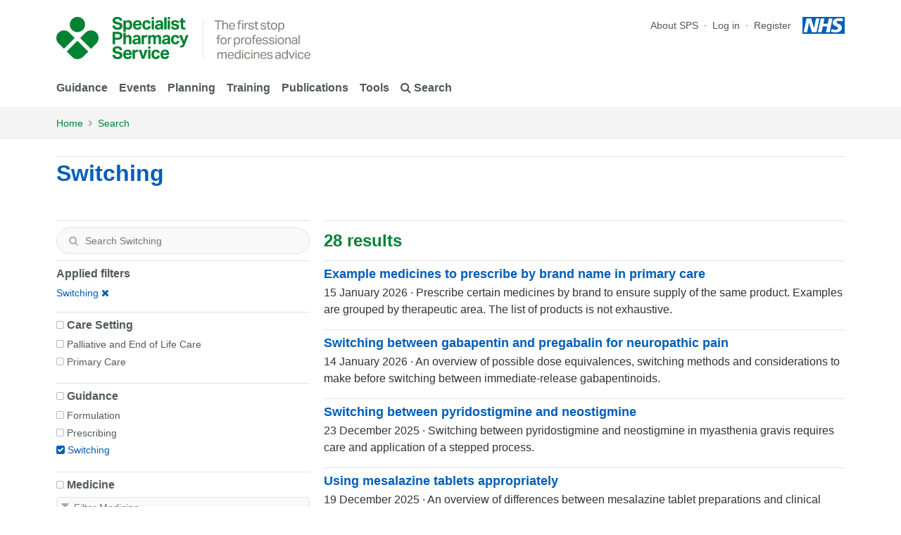

--- FILE ---
content_type: text/html; charset=UTF-8
request_url: https://www.sps.nhs.uk/?cat%5B0%5D=3604&s=&order=DESC
body_size: 14700
content:
<!DOCTYPE html>
<!--[if lt IE 7]><html class="no-js lt-ie10 lt-ie9 lt-ie8 lt-ie7" lang="en-GB"><![endif]-->
<!--[if IE 7]><html class="no-js lt-ie10 lt-ie9 lt-ie8" lang="en-GB"><![endif]-->
<!--[if IE 8]><html class="no-js lt-ie10 lt-ie9 gt-ie7" lang="en-GB"><![endif]-->
<!--[if IE 9]><html class="no-js lt-ie10 gt-ie7 gt-ie8" lang="en-GB"><![endif]-->
<!--[if gt IE 9]><!-->
<html class="no-js gt-ie7 gt-ie8 gt-ie9" lang="en-GB">
<!--<![endif]-->

<head>
	<meta charset="UTF-8" />
        <meta http-equiv="X-UA-Compatible" content="IE=edge">
            <!-- Google Tag Manager -->
            <script>(function(w,d,s,l,i){w[l]=w[l]||[];w[l].push({'gtm.start':
            new Date().getTime(),event:'gtm.js'});var f=d.getElementsByTagName(s)[0],
            j=d.createElement(s),dl=l!='dataLayer'?'&l='+l:'';j.async=true;j.src=
            'https://www.googletagmanager.com/gtm.js?id='+i+dl;f.parentNode.insertBefore(j,f);
            })(window,document,'script','dataLayer','GTM-53RP7DJ');</script>
            <!-- End Google Tag Manager -->
            <link rel="preload" href="https://www.sps.nhs.uk/wp-content/themes/sps/dist/media/fontawesome-webfont.woff2" as="font" type="font/woff2" crossorigin>
		<meta name="viewport" content="width=device-width" />
        <title>Switching &#8211; NHS SPS - Specialist Pharmacy Service &#8211; The first stop for professional medicines advice</title>
        <script type="application/ld+json">
        {
            "@context": "https://schema.org",
            "@type": "WebSite",
            "url": "https://www.sps.nhs.uk",
            "potentialAction": {
                "@type": "SearchAction",
                "target": "https://www.sps.nhs.uk?s={search_term_string}",
                "query-input": "required name=search_term_string"
            }
        }
        </script>
        <meta name="description" content="The first stop for professional medicines advice" />
        <meta name="twitter:card" content="summary" />
        <meta name="twitter:site" content="@nhs_sps" />
        <meta name="twitter:creator" content="@nhs_sps" />
        <meta property="og:site_name" content="SPS - Specialist Pharmacy Service"/>
        <meta property="og:type" content="article"/>
        <meta property="og:url" content=""/>
        <meta property="og:title" content="Search Results" />
        <meta property="og:description" content="The first stop for professional medicines advice" />
        <meta property="og:updated_time" content="" />
        <meta property="og:article:published_time" content="" />
        <meta property="og:article:modified_time" content="" />
        <link rel="apple-touch-icon" sizes="57x57" href="/wp-content/themes/sps/dist/media/favicon/apple-touch-icon-57x57.png">
<link rel="apple-touch-icon" sizes="60x60" href="/wp-content/themes/sps/dist/media/favicon/apple-touch-icon-60x60.png">
<link rel="apple-touch-icon" sizes="72x72" href="/wp-content/themes/sps/dist/media/favicon/apple-touch-icon-72x72.png">
<link rel="apple-touch-icon" sizes="76x76" href="/wp-content/themes/sps/dist/media/favicon/apple-touch-icon-76x76.png">
<link rel="apple-touch-icon" sizes="114x114" href="/wp-content/themes/sps/dist/media/favicon/apple-touch-icon-114x114.png">
<link rel="apple-touch-icon" sizes="120x120" href="/wp-content/themes/sps/dist/media/favicon/apple-touch-icon-120x120.png">
<link rel="apple-touch-icon" sizes="144x144" href="/wp-content/themes/sps/dist/media/favicon/apple-touch-icon-144x144.png">
<link rel="apple-touch-icon" sizes="152x152" href="/wp-content/themes/sps/dist/media/favicon/apple-touch-icon-152x152.png">
<link rel="apple-touch-icon" sizes="180x180" href="/wp-content/themes/sps/dist/media/favicon/apple-touch-icon-180x180.png">
<meta name="apple-mobile-web-app-capable" content="yes">
<meta name="apple-mobile-web-app-status-bar-style" content="black-translucent">
<meta name="apple-mobile-web-app-title" content="SPS">
<link rel="icon" type="image/png" sizes="32x32" href="/wp-content/themes/sps/dist/media/favicon/favicon-32x32.png">
<link rel="icon" type="image/png" sizes="16x16" href="/wp-content/themes/sps/dist/media/favicon/favicon-16x16.png">
<link rel="shortcut icon" href="/wp-content/themes/sps/dist/media/favicon/favicon.ico">
<meta name="mobile-web-app-capable" content="yes">
<meta name="theme-color" content="#008232">
<meta name="application-name" content="SPS">
        <!--[if lt IE 9]>
            <script src="https://www.sps.nhs.uk/wp-content/themes/sps/js/vendor/html5shiv.js"></script>
            <script src="https://www.sps.nhs.uk/wp-content/themes/sps/js/vendor/respond.min.js"></script>
        <![endif]-->
        <script src="https://www.sps.nhs.uk/wp-content/themes/sps/js/vendor/modernizr.custom.89078.js"></script>
        <meta name='robots' content='noindex, follow, max-image-preview:large' />
	<style>img:is([sizes="auto" i], [sizes^="auto," i]) { contain-intrinsic-size: 3000px 1500px }</style>
	<link rel="alternate" type="application/rss+xml" title="SPS - Specialist Pharmacy Service &raquo; Switching Category Feed" href="https://www.sps.nhs.uk/?cat%5B0%5D=3604&#038;s=&#038;order=DESC&#038;feed=rss2" />
<style id='qsm-quiz-style-inline-css' type='text/css'>


</style>
<style id='classic-theme-styles-inline-css' type='text/css'>
/*! This file is auto-generated */
.wp-block-button__link{color:#fff;background-color:#32373c;border-radius:9999px;box-shadow:none;text-decoration:none;padding:calc(.667em + 2px) calc(1.333em + 2px);font-size:1.125em}.wp-block-file__button{background:#32373c;color:#fff;text-decoration:none}
</style>
<style id='global-styles-inline-css' type='text/css'>
:root{--wp--preset--aspect-ratio--square: 1;--wp--preset--aspect-ratio--4-3: 4/3;--wp--preset--aspect-ratio--3-4: 3/4;--wp--preset--aspect-ratio--3-2: 3/2;--wp--preset--aspect-ratio--2-3: 2/3;--wp--preset--aspect-ratio--16-9: 16/9;--wp--preset--aspect-ratio--9-16: 9/16;--wp--preset--color--black: #000000;--wp--preset--color--cyan-bluish-gray: #abb8c3;--wp--preset--color--white: #ffffff;--wp--preset--color--pale-pink: #f78da7;--wp--preset--color--vivid-red: #cf2e2e;--wp--preset--color--luminous-vivid-orange: #ff6900;--wp--preset--color--luminous-vivid-amber: #fcb900;--wp--preset--color--light-green-cyan: #7bdcb5;--wp--preset--color--vivid-green-cyan: #00d084;--wp--preset--color--pale-cyan-blue: #8ed1fc;--wp--preset--color--vivid-cyan-blue: #0693e3;--wp--preset--color--vivid-purple: #9b51e0;--wp--preset--gradient--vivid-cyan-blue-to-vivid-purple: linear-gradient(135deg,rgba(6,147,227,1) 0%,rgb(155,81,224) 100%);--wp--preset--gradient--light-green-cyan-to-vivid-green-cyan: linear-gradient(135deg,rgb(122,220,180) 0%,rgb(0,208,130) 100%);--wp--preset--gradient--luminous-vivid-amber-to-luminous-vivid-orange: linear-gradient(135deg,rgba(252,185,0,1) 0%,rgba(255,105,0,1) 100%);--wp--preset--gradient--luminous-vivid-orange-to-vivid-red: linear-gradient(135deg,rgba(255,105,0,1) 0%,rgb(207,46,46) 100%);--wp--preset--gradient--very-light-gray-to-cyan-bluish-gray: linear-gradient(135deg,rgb(238,238,238) 0%,rgb(169,184,195) 100%);--wp--preset--gradient--cool-to-warm-spectrum: linear-gradient(135deg,rgb(74,234,220) 0%,rgb(151,120,209) 20%,rgb(207,42,186) 40%,rgb(238,44,130) 60%,rgb(251,105,98) 80%,rgb(254,248,76) 100%);--wp--preset--gradient--blush-light-purple: linear-gradient(135deg,rgb(255,206,236) 0%,rgb(152,150,240) 100%);--wp--preset--gradient--blush-bordeaux: linear-gradient(135deg,rgb(254,205,165) 0%,rgb(254,45,45) 50%,rgb(107,0,62) 100%);--wp--preset--gradient--luminous-dusk: linear-gradient(135deg,rgb(255,203,112) 0%,rgb(199,81,192) 50%,rgb(65,88,208) 100%);--wp--preset--gradient--pale-ocean: linear-gradient(135deg,rgb(255,245,203) 0%,rgb(182,227,212) 50%,rgb(51,167,181) 100%);--wp--preset--gradient--electric-grass: linear-gradient(135deg,rgb(202,248,128) 0%,rgb(113,206,126) 100%);--wp--preset--gradient--midnight: linear-gradient(135deg,rgb(2,3,129) 0%,rgb(40,116,252) 100%);--wp--preset--font-size--small: 13px;--wp--preset--font-size--medium: 20px;--wp--preset--font-size--large: 36px;--wp--preset--font-size--x-large: 42px;--wp--preset--spacing--20: 0.44rem;--wp--preset--spacing--30: 0.67rem;--wp--preset--spacing--40: 1rem;--wp--preset--spacing--50: 1.5rem;--wp--preset--spacing--60: 2.25rem;--wp--preset--spacing--70: 3.38rem;--wp--preset--spacing--80: 5.06rem;--wp--preset--shadow--natural: 6px 6px 9px rgba(0, 0, 0, 0.2);--wp--preset--shadow--deep: 12px 12px 50px rgba(0, 0, 0, 0.4);--wp--preset--shadow--sharp: 6px 6px 0px rgba(0, 0, 0, 0.2);--wp--preset--shadow--outlined: 6px 6px 0px -3px rgba(255, 255, 255, 1), 6px 6px rgba(0, 0, 0, 1);--wp--preset--shadow--crisp: 6px 6px 0px rgba(0, 0, 0, 1);}:where(.is-layout-flex){gap: 0.5em;}:where(.is-layout-grid){gap: 0.5em;}body .is-layout-flex{display: flex;}.is-layout-flex{flex-wrap: wrap;align-items: center;}.is-layout-flex > :is(*, div){margin: 0;}body .is-layout-grid{display: grid;}.is-layout-grid > :is(*, div){margin: 0;}:where(.wp-block-columns.is-layout-flex){gap: 2em;}:where(.wp-block-columns.is-layout-grid){gap: 2em;}:where(.wp-block-post-template.is-layout-flex){gap: 1.25em;}:where(.wp-block-post-template.is-layout-grid){gap: 1.25em;}.has-black-color{color: var(--wp--preset--color--black) !important;}.has-cyan-bluish-gray-color{color: var(--wp--preset--color--cyan-bluish-gray) !important;}.has-white-color{color: var(--wp--preset--color--white) !important;}.has-pale-pink-color{color: var(--wp--preset--color--pale-pink) !important;}.has-vivid-red-color{color: var(--wp--preset--color--vivid-red) !important;}.has-luminous-vivid-orange-color{color: var(--wp--preset--color--luminous-vivid-orange) !important;}.has-luminous-vivid-amber-color{color: var(--wp--preset--color--luminous-vivid-amber) !important;}.has-light-green-cyan-color{color: var(--wp--preset--color--light-green-cyan) !important;}.has-vivid-green-cyan-color{color: var(--wp--preset--color--vivid-green-cyan) !important;}.has-pale-cyan-blue-color{color: var(--wp--preset--color--pale-cyan-blue) !important;}.has-vivid-cyan-blue-color{color: var(--wp--preset--color--vivid-cyan-blue) !important;}.has-vivid-purple-color{color: var(--wp--preset--color--vivid-purple) !important;}.has-black-background-color{background-color: var(--wp--preset--color--black) !important;}.has-cyan-bluish-gray-background-color{background-color: var(--wp--preset--color--cyan-bluish-gray) !important;}.has-white-background-color{background-color: var(--wp--preset--color--white) !important;}.has-pale-pink-background-color{background-color: var(--wp--preset--color--pale-pink) !important;}.has-vivid-red-background-color{background-color: var(--wp--preset--color--vivid-red) !important;}.has-luminous-vivid-orange-background-color{background-color: var(--wp--preset--color--luminous-vivid-orange) !important;}.has-luminous-vivid-amber-background-color{background-color: var(--wp--preset--color--luminous-vivid-amber) !important;}.has-light-green-cyan-background-color{background-color: var(--wp--preset--color--light-green-cyan) !important;}.has-vivid-green-cyan-background-color{background-color: var(--wp--preset--color--vivid-green-cyan) !important;}.has-pale-cyan-blue-background-color{background-color: var(--wp--preset--color--pale-cyan-blue) !important;}.has-vivid-cyan-blue-background-color{background-color: var(--wp--preset--color--vivid-cyan-blue) !important;}.has-vivid-purple-background-color{background-color: var(--wp--preset--color--vivid-purple) !important;}.has-black-border-color{border-color: var(--wp--preset--color--black) !important;}.has-cyan-bluish-gray-border-color{border-color: var(--wp--preset--color--cyan-bluish-gray) !important;}.has-white-border-color{border-color: var(--wp--preset--color--white) !important;}.has-pale-pink-border-color{border-color: var(--wp--preset--color--pale-pink) !important;}.has-vivid-red-border-color{border-color: var(--wp--preset--color--vivid-red) !important;}.has-luminous-vivid-orange-border-color{border-color: var(--wp--preset--color--luminous-vivid-orange) !important;}.has-luminous-vivid-amber-border-color{border-color: var(--wp--preset--color--luminous-vivid-amber) !important;}.has-light-green-cyan-border-color{border-color: var(--wp--preset--color--light-green-cyan) !important;}.has-vivid-green-cyan-border-color{border-color: var(--wp--preset--color--vivid-green-cyan) !important;}.has-pale-cyan-blue-border-color{border-color: var(--wp--preset--color--pale-cyan-blue) !important;}.has-vivid-cyan-blue-border-color{border-color: var(--wp--preset--color--vivid-cyan-blue) !important;}.has-vivid-purple-border-color{border-color: var(--wp--preset--color--vivid-purple) !important;}.has-vivid-cyan-blue-to-vivid-purple-gradient-background{background: var(--wp--preset--gradient--vivid-cyan-blue-to-vivid-purple) !important;}.has-light-green-cyan-to-vivid-green-cyan-gradient-background{background: var(--wp--preset--gradient--light-green-cyan-to-vivid-green-cyan) !important;}.has-luminous-vivid-amber-to-luminous-vivid-orange-gradient-background{background: var(--wp--preset--gradient--luminous-vivid-amber-to-luminous-vivid-orange) !important;}.has-luminous-vivid-orange-to-vivid-red-gradient-background{background: var(--wp--preset--gradient--luminous-vivid-orange-to-vivid-red) !important;}.has-very-light-gray-to-cyan-bluish-gray-gradient-background{background: var(--wp--preset--gradient--very-light-gray-to-cyan-bluish-gray) !important;}.has-cool-to-warm-spectrum-gradient-background{background: var(--wp--preset--gradient--cool-to-warm-spectrum) !important;}.has-blush-light-purple-gradient-background{background: var(--wp--preset--gradient--blush-light-purple) !important;}.has-blush-bordeaux-gradient-background{background: var(--wp--preset--gradient--blush-bordeaux) !important;}.has-luminous-dusk-gradient-background{background: var(--wp--preset--gradient--luminous-dusk) !important;}.has-pale-ocean-gradient-background{background: var(--wp--preset--gradient--pale-ocean) !important;}.has-electric-grass-gradient-background{background: var(--wp--preset--gradient--electric-grass) !important;}.has-midnight-gradient-background{background: var(--wp--preset--gradient--midnight) !important;}.has-small-font-size{font-size: var(--wp--preset--font-size--small) !important;}.has-medium-font-size{font-size: var(--wp--preset--font-size--medium) !important;}.has-large-font-size{font-size: var(--wp--preset--font-size--large) !important;}.has-x-large-font-size{font-size: var(--wp--preset--font-size--x-large) !important;}
:where(.wp-block-post-template.is-layout-flex){gap: 1.25em;}:where(.wp-block-post-template.is-layout-grid){gap: 1.25em;}
:where(.wp-block-columns.is-layout-flex){gap: 2em;}:where(.wp-block-columns.is-layout-grid){gap: 2em;}
:root :where(.wp-block-pullquote){font-size: 1.5em;line-height: 1.6;}
</style>
<link rel='stylesheet' id='sps-styles-css' href='https://www.sps.nhs.uk/wp-content/themes/sps/dist/css/styles.css?ver=2.5.20' type='text/css' media='all' />
<script type="text/javascript" src="https://www.sps.nhs.uk/wp-includes/js/jquery/jquery.min.js?ver=3.7.1" id="jquery-core-js"></script>
<script type="text/javascript" src="https://www.sps.nhs.uk/wp-includes/js/jquery/jquery-migrate.min.js?ver=3.4.1" id="jquery-migrate-js"></script>
<link rel="https://api.w.org/" href="https://www.sps.nhs.uk/wp-json/" /><link rel="alternate" title="JSON" type="application/json" href="https://www.sps.nhs.uk/wp-json/wp/v2/categories/3604" />
</head>

<body class="archive search search-no-results category category-switching category-3604" data-spy="scroll" data-target="#nav-page-contents" data-offset="34">
	
	        <a class="sps-skip-main-content" href="#main-content">Skip to Main Content</a>
            <div class="navigation-block">
        
                <div class="navigation-block__search--wrap">
                    <div class="navigation-block__cover"></div>
                    <div class="container">
                        <div class="row justify-content-md-center">
                            <div class="col-md-6 navigation-block__input--wrap">
                                <div class="navigation-block__input">
        
            <form method="get" class="search-input-ui" action="https://www.sps.nhs.uk/">
                <input
                    class="search-input-ui__input"
                    type="text"
                    tabindex="0"
                    autocomplete="off"
                    autocorrect="off"
                    autocapitalize="off"
                    spellcheck="false"
                    role="textbox"
                    data-api-endpoint="https://www.sps.nhs.uk/slim-api/suggest/index.php"
                    aria-label="Search articles, topics, medicines…"
                    placeholder="Search articles, topics, medicines…"
                    value=""
                    name="s"
                />
                <button
                    class="search-input-ui__submit"
                    value="Search"
                    aria-label="Search"
                    type="submit"
                >
                    <i role="img" aria-label="Search" class="fa fa-search"></i>
                </button>
                <button
                    class="search-input-ui__clear"
                    value="Clear"
                    aria-label="Clear"
                >
                    <i role="img" aria-label="Times" class="fa fa-times"></i>
                </button>
            
            </form>
        
                                </div>
                            </div>
                        </div>
                    </div>
                </div>
        
<div class="container">
                <div class="navigation-block__upper row no-gutters">
                    <div class="navigation-block__logo--strapline">
                        <div class="navigation-block__logo">
                            <a href="https://www.sps.nhs.uk" title="SPS - Specialist Pharmacy Service - The first stop for professional medicines advice"><span class="nhsuk-visually-hidden">SPS - Specialist Pharmacy Service</span>        </a>
                        </div>
                        <div class="navigation-block__strapline">
                            <span>The first stop for professional medicines advice</span>
                        </div>
                        </div>
                    <div class="navigation-block__nav--secondary">
        
            <ul class="navigation-block__nav--secondary__list">
        
                    <li class="navigation-block__nav--secondary__list-item navigation-block__nav--secondary__list-item--page">
                        <a class="nav-item" aria-label="About SPS" href="https://www.sps.nhs.uk/home/about-sps/">About SPS</a>
                    </li>
                
                <li class="navigation-block__nav--secondary__list-item">
                    
                <a class="nav-item" href="https://www.sps.nhs.uk/wp-login.php">
                    Log in
                </a>
            
                </li>
            
                <li class="navigation-block__nav--secondary__list-item">
                    
                <a class="nav-item" href="https://www.sps.nhs.uk/register/">
                    Register
                </a>
            
                </li>
            
            </ul>
        
                            <div class="navigation-block__nhs-logo">
                                <a href="https://www.nhs.uk/" target="_blank" rel="noopener noreferrer">
                                    <span>NHS</span>
                                    <span class="nhsuk-visually-hidden">Opens in a new window</span>
                                </a>
                            </div>
                            <button id="navigation-menu-primary__toggle" type="button" aria-controls="navigation-menu-primary" aria-expanded="false" aria-label="Toggle navigation">
                                <i role="img" aria-label="Bars" class="fa fa-bars"></i>
                            </button>
                        </div>
                    </div>
                    <div class="navigation-block__lower row no-gutters">
                        <div class="navigation-block__nav--primary" id="navigation-menu-primary">
                            <ul class="navigation-block__menu">
        
            <li class="menu-item">
                <a href="https://www.sps.nhs.uk/home/guidance/" class="menu-item__link">
                    Guidance
                </a>
        
            <div class="menu-item__list-wrapper">
                <div class="menu-item__list-container container">
                    <div class="menu-item__list-row row">
            
                    <div class="col-md menu-item__list__section menu-item__list__section-type--child_of_page" style="flex-basis: 25%">
                        <div class="menu-item__list__title">
                            Guidance
                        </div>
                        <div class="row">
            
                            <div class="col">
                                <ul class="menu-item__list__links">
                
                                <li>
                                    <a href="https://www.sps.nhs.uk/home/guidance/">Guidance index</a>
                                </li>
                        
                                <li>
                                    
                        <a href="https://www.sps.nhs.uk/?cat%5B0%5D=3601&s=">
                            <i role="img" aria-label="Search" class="fa fa-search"></i> Search  Guidance
                        </a>
                    
                                </li>
                        
                                </ul>
                            </div>
                
                        </div>
                    </div>
            
                    <div class="col-md menu-item__list__section menu-item__list__section-type--child_of_category" style="flex-basis: 25%">
                        <div class="menu-item__list__title">
                            Guidance by Care Setting
                        </div>
                        <div class="row">
            
                            <div class="col">
                                <ul class="menu-item__list__links">
                
                                <li>
                                    <a href="https://www.sps.nhs.uk/?cat%5B0%5D=3825&cat%5B1%5D=3601&s=">Adults</a>
                                </li>
                        
                                <li>
                                    <a href="https://www.sps.nhs.uk/?cat%5B0%5D=3335&cat%5B1%5D=3601&s=">Care homes</a>
                                </li>
                        
                                <li>
                                    <a href="https://www.sps.nhs.uk/?cat%5B0%5D=2981&cat%5B1%5D=3601&s=">Care of the elderly</a>
                                </li>
                        
                                <li>
                                    <a href="https://www.sps.nhs.uk/?cat%5B0%5D=3233&cat%5B1%5D=3601&s=">Community Health Services</a>
                                </li>
                        
                                <li>
                                    <a href="https://www.sps.nhs.uk/?cat%5B0%5D=2989&cat%5B1%5D=3601&s=">Dentistry</a>
                                </li>
                        
                                <li>
                                    <a href="https://www.sps.nhs.uk/?cat%5B0%5D=2973&cat%5B1%5D=3601&s=">Emergency medicine and urgent care</a>
                                </li>
                        
                                <li>
                                    <a href="https://www.sps.nhs.uk/?cat%5B0%5D=3234&cat%5B1%5D=3601&s=">Health and Justice</a>
                                </li>
                        
                                <li>
                                    <a href="https://www.sps.nhs.uk/?cat%5B0%5D=3822&cat%5B1%5D=3601&s=">Neonates</a>
                                </li>
                        
                                <li>
                                    <a href="https://www.sps.nhs.uk/?cat%5B0%5D=3721&cat%5B1%5D=3601&s=">Occupational Health</a>
                                </li>
                        
                                <li>
                                    <a href="https://www.sps.nhs.uk/?cat%5B0%5D=3821&cat%5B1%5D=3601&s=">Paediatrics</a>
                                </li>
                        
                                <li>
                                    <a href="https://www.sps.nhs.uk/?cat%5B0%5D=2991&cat%5B1%5D=3601&s=">Palliative and End of Life Care</a>
                                </li>
                        
                                <li>
                                    <a href="https://www.sps.nhs.uk/?cat%5B0%5D=3236&cat%5B1%5D=3601&s=">Primary Care</a>
                                </li>
                        
                                <li>
                                    <a href="https://www.sps.nhs.uk/?cat%5B0%5D=3243&cat%5B1%5D=3601&s=">Transfer of care</a>
                                </li>
                        
                                <li>
                                    <a href="https://www.sps.nhs.uk/?cat%5B0%5D=3232&cat%5B1%5D=3601&s=">Trusts</a>
                                </li>
                        
                                </ul>
                            </div>
                
                        </div>
                    </div>
            
                    <div class="col-md menu-item__list__section menu-item__list__section-type--child_of_category" style="flex-basis: 50%">
                        <div class="menu-item__list__title">
                            Guidance by Specialty
                        </div>
                        <div class="row">
            
                            <div class="col">
                                <ul class="menu-item__list__links">
                
                                <li>
                                    <a href="https://www.sps.nhs.uk/?cat%5B0%5D=2965&cat%5B1%5D=3601&s=">Allergy and immunology</a>
                                </li>
                        
                                <li>
                                    <a href="https://www.sps.nhs.uk/?cat%5B0%5D=2966&cat%5B1%5D=3601&s=">Anaesthesia and pain</a>
                                </li>
                        
                                <li>
                                    <a href="https://www.sps.nhs.uk/?cat%5B0%5D=2967&cat%5B1%5D=3601&s=">Cancers</a>
                                </li>
                        
                                <li>
                                    <a href="https://www.sps.nhs.uk/?cat%5B0%5D=2968&cat%5B1%5D=3601&s=">Cardiovascular system disorders</a>
                                </li>
                        
                                <li>
                                    <a href="https://www.sps.nhs.uk/?cat%5B0%5D=2971&cat%5B1%5D=3601&s=">Diabetes</a>
                                </li>
                        
                                <li>
                                    <a href="https://www.sps.nhs.uk/?cat%5B0%5D=2974&cat%5B1%5D=3601&s=">Endocrine system disorders</a>
                                </li>
                        
                                <li>
                                    <a href="https://www.sps.nhs.uk/?cat%5B0%5D=2975&cat%5B1%5D=3601&s=">Eyes and vision</a>
                                </li>
                        
                                <li>
                                    <a href="https://www.sps.nhs.uk/?cat%5B0%5D=2977&cat%5B1%5D=3601&s=">Gastrointestinal disorders</a>
                                </li>
                        
                                <li>
                                    <a href="https://www.sps.nhs.uk/?cat%5B0%5D=4008&cat%5B1%5D=3601&s=">Greener NHS</a>
                                </li>
                        
                                <li>
                                    <a href="https://www.sps.nhs.uk/?cat%5B0%5D=2979&cat%5B1%5D=3601&s=">Haematological disorders</a>
                                </li>
                        
                                <li>
                                    <a href="https://www.sps.nhs.uk/?cat%5B0%5D=2980&cat%5B1%5D=3601&s=">Infection and infectious diseases</a>
                                </li>
                        
                                <li>
                                    <a href="https://www.sps.nhs.uk/?cat%5B0%5D=2984&cat%5B1%5D=3601&s=">Mental health and illness</a>
                                </li>
                        
                                <li>
                                    <a href="https://www.sps.nhs.uk/?cat%5B0%5D=2986&cat%5B1%5D=3601&s=">Neurological disorders</a>
                                </li>
                        
                                </ul>
                            </div>
                
                            <div class="col">
                                <ul class="menu-item__list__links">
                
                                <li>
                                    <a href="https://www.sps.nhs.uk/?cat%5B0%5D=2987&cat%5B1%5D=3601&s=">Nutritional and metabolic disorders</a>
                                </li>
                        
                                <li>
                                    <a href="https://www.sps.nhs.uk/?cat%5B0%5D=2988&cat%5B1%5D=3601&s=">Obstetrics and gynaecology</a>
                                </li>
                        
                                <li>
                                    <a href="https://www.sps.nhs.uk/?cat%5B0%5D=3788&cat%5B1%5D=3601&s=">Public Health</a>
                                </li>
                        
                                <li>
                                    <a href="https://www.sps.nhs.uk/?cat%5B0%5D=3787&cat%5B1%5D=3601&s=">Radiology</a>
                                </li>
                        
                                <li>
                                    <a href="https://www.sps.nhs.uk/?cat%5B0%5D=2993&cat%5B1%5D=3601&s=">Renal and urologic disorders</a>
                                </li>
                        
                                <li>
                                    <a href="https://www.sps.nhs.uk/?cat%5B0%5D=2976&cat%5B1%5D=3601&s=">Reproductive health</a>
                                </li>
                        
                                <li>
                                    <a href="https://www.sps.nhs.uk/?cat%5B0%5D=2994&cat%5B1%5D=3601&s=">Respiratory disorders</a>
                                </li>
                        
                                <li>
                                    <a href="https://www.sps.nhs.uk/?cat%5B0%5D=2995&cat%5B1%5D=3601&s=">Sexual health</a>
                                </li>
                        
                                <li>
                                    <a href="https://www.sps.nhs.uk/?cat%5B0%5D=2996&cat%5B1%5D=3601&s=">Skin disorders</a>
                                </li>
                        
                                <li>
                                    <a href="https://www.sps.nhs.uk/?cat%5B0%5D=3848&cat%5B1%5D=3601&s=">Smoking cessation</a>
                                </li>
                        
                                <li>
                                    <a href="https://www.sps.nhs.uk/?cat%5B0%5D=2999&cat%5B1%5D=3601&s=">Surgery</a>
                                </li>
                        
                                <li>
                                    <a href="https://www.sps.nhs.uk/?cat%5B0%5D=3001&cat%5B1%5D=3601&s=">Vaccinating</a>
                                </li>
                        
                                <li>
                                    <a href="https://www.sps.nhs.uk/?cat%5B0%5D=3002&cat%5B1%5D=3601&s=">Wounds and injuries</a>
                                </li>
                        
                                </ul>
                            </div>
                
                        </div>
                    </div>
            
                    </div>
                </div>
            </div>
        
            </li>
        
            <li class="menu-item">
                <a href="https://www.sps.nhs.uk/home/events/" class="menu-item__link">
                    Events
                </a>
        
            <div class="menu-item__list-wrapper">
                <div class="menu-item__list-container container">
                    <div class="menu-item__list-row row">
            
                    <div class="col-md menu-item__list__section menu-item__list__section-type--child_of_page" style="flex-basis: 25%">
                        <div class="menu-item__list__title">
                            Events
                        </div>
                        <div class="row">
            
                            <div class="col">
                                <ul class="menu-item__list__links">
                
                                <li>
                                    <a href="https://www.sps.nhs.uk/home/events/">Events index</a>
                                </li>
                        
                                <li>
                                    
                        <a href="https://www.sps.nhs.uk/?cat%5B0%5D=3626&s=">
                            <i role="img" aria-label="Search" class="fa fa-search"></i> Search  Events
                        </a>
                    
                                </li>
                        
                                </ul>
                            </div>
                
                        </div>
                    </div>
            
                    <div class="col-md menu-item__list__section menu-item__list__section-type--child_of_category" style="flex-basis: 25%">
                        <div class="menu-item__list__title">
                            Events by Care Setting
                        </div>
                        <div class="row">
            
                            <div class="col">
                                <ul class="menu-item__list__links">
                
                                <li>
                                    <a href="https://www.sps.nhs.uk/?cat%5B0%5D=3233&cat%5B1%5D=3626&s=">Community Health Services</a>
                                </li>
                        
                                <li>
                                    <a href="https://www.sps.nhs.uk/?cat%5B0%5D=3234&cat%5B1%5D=3626&s=">Health and Justice</a>
                                </li>
                        
                                <li>
                                    <a href="https://www.sps.nhs.uk/?cat%5B0%5D=2991&cat%5B1%5D=3626&s=">Palliative and End of Life Care</a>
                                </li>
                        
                                <li>
                                    <a href="https://www.sps.nhs.uk/?cat%5B0%5D=3236&cat%5B1%5D=3626&s=">Primary Care</a>
                                </li>
                        
                                </ul>
                            </div>
                
                        </div>
                    </div>
            
                    <div class="col-md menu-item__list__section menu-item__list__section-type--child_of_category" style="flex-basis: 25%">
                        <div class="menu-item__list__title">
                            Events by Guidance area
                        </div>
                        <div class="row">
            
                            <div class="col">
                                <ul class="menu-item__list__links">
                
                                <li>
                                    <a href="https://www.sps.nhs.uk/?cat%5B0%5D=3605&cat%5B1%5D=3626&s=">Adverse effects</a>
                                </li>
                        
                                <li>
                                    <a href="https://www.sps.nhs.uk/?cat%5B0%5D=3621&cat%5B1%5D=3626&s=">Aseptic services</a>
                                </li>
                        
                                <li>
                                    <a href="https://www.sps.nhs.uk/?cat%5B0%5D=3835&cat%5B1%5D=3626&s=">Clinical trials</a>
                                </li>
                        
                                <li>
                                    <a href="https://www.sps.nhs.uk/?cat%5B0%5D=3245&cat%5B1%5D=3626&s=">Medication Safety</a>
                                </li>
                        
                                <li>
                                    <a href="https://www.sps.nhs.uk/?cat%5B0%5D=3238&cat%5B1%5D=3626&s=">Patient Group Directions</a>
                                </li>
                        
                                <li>
                                    <a href="https://www.sps.nhs.uk/?cat%5B0%5D=3007&cat%5B1%5D=3626&s=">Polypharmacy</a>
                                </li>
                        
                                <li>
                                    <a href="https://www.sps.nhs.uk/?cat%5B0%5D=4011&cat%5B1%5D=3626&s=">Procurement</a>
                                </li>
                        
                                <li>
                                    <a href="https://www.sps.nhs.uk/?cat%5B0%5D=3831&cat%5B1%5D=3626&s=">Radiopharmaceuticals</a>
                                </li>
                        
                                </ul>
                            </div>
                
                        </div>
                    </div>
            
                    <div class="col-md menu-item__list__section menu-item__list__section-type--child_of_category" style="flex-basis: 25%">
                        <div class="menu-item__list__title">
                            Events by Specialty
                        </div>
                        <div class="row">
            
                            <div class="col">
                                <ul class="menu-item__list__links">
                
                                <li>
                                    <a href="https://www.sps.nhs.uk/?cat%5B0%5D=2968&cat%5B1%5D=3626&s=">Cardiovascular system disorders</a>
                                </li>
                        
                                <li>
                                    <a href="https://www.sps.nhs.uk/?cat%5B0%5D=2971&cat%5B1%5D=3626&s=">Diabetes</a>
                                </li>
                        
                                <li>
                                    <a href="https://www.sps.nhs.uk/?cat%5B0%5D=2974&cat%5B1%5D=3626&s=">Endocrine system disorders</a>
                                </li>
                        
                                <li>
                                    <a href="https://www.sps.nhs.uk/?cat%5B0%5D=2980&cat%5B1%5D=3626&s=">Infection and infectious diseases</a>
                                </li>
                        
                                <li>
                                    <a href="https://www.sps.nhs.uk/?cat%5B0%5D=2984&cat%5B1%5D=3626&s=">Mental health and illness</a>
                                </li>
                        
                                <li>
                                    <a href="https://www.sps.nhs.uk/?cat%5B0%5D=2986&cat%5B1%5D=3626&s=">Neurological disorders</a>
                                </li>
                        
                                <li>
                                    <a href="https://www.sps.nhs.uk/?cat%5B0%5D=2994&cat%5B1%5D=3626&s=">Respiratory disorders</a>
                                </li>
                        
                                </ul>
                            </div>
                
                        </div>
                    </div>
            
                    </div>
                </div>
            </div>
        
            </li>
        
            <li class="menu-item">
                <a href="https://www.sps.nhs.uk/home/planning/" class="menu-item__link">
                    Planning
                </a>
        
            <div class="menu-item__list-wrapper">
                <div class="menu-item__list-container container">
                    <div class="menu-item__list-row row">
            
                    <div class="col-md menu-item__list__section menu-item__list__section-type--child_of_page" style="flex-basis: 33.333333333333%">
                        <div class="menu-item__list__title">
                            Planning
                        </div>
                        <div class="row">
            
                            <div class="col">
                                <ul class="menu-item__list__links">
                
                                <li>
                                    <a href="https://www.sps.nhs.uk/home/planning/">Planning index</a>
                                </li>
                        
                                <li>
                                    
                        <a href="https://www.sps.nhs.uk/?cat%5B0%5D=3629&s=">
                            <i role="img" aria-label="Search" class="fa fa-search"></i> Search  Medicines planning
                        </a>
                    
                                </li>
                        
                                </ul>
                            </div>
                
                        </div>
                    </div>
            
                    <div class="col-md menu-item__list__section menu-item__list__section-type--child_of_category" style="flex-basis: 33.333333333333%">
                        <div class="menu-item__list__title">
                            Planning by Care Setting
                        </div>
                        <div class="row">
            
                            <div class="col">
                                <ul class="menu-item__list__links">
                
                                <li>
                                    <a href="https://www.sps.nhs.uk/?cat%5B0%5D=3236&cat%5B1%5D=3629&s=">Primary Care</a>
                                </li>
                        
                                <li>
                                    <a href="https://www.sps.nhs.uk/?cat%5B0%5D=3243&cat%5B1%5D=3629&s=">Transfer of care</a>
                                </li>
                        
                                <li>
                                    <a href="https://www.sps.nhs.uk/?cat%5B0%5D=3232&cat%5B1%5D=3629&s=">Trusts</a>
                                </li>
                        
                                </ul>
                            </div>
                
                        </div>
                    </div>
            
                    <div class="col-md menu-item__list__section menu-item__list__section-type--child_of_category" style="flex-basis: 33.333333333333%">
                        <div class="menu-item__list__title">
                            Planning by Specialty
                        </div>
                        <div class="row">
            
                            <div class="col">
                                <ul class="menu-item__list__links">
                
                                <li>
                                    <a href="https://www.sps.nhs.uk/?cat%5B0%5D=2971&cat%5B1%5D=3629&s=">Diabetes</a>
                                </li>
                        
                                <li>
                                    <a href="https://www.sps.nhs.uk/?cat%5B0%5D=2975&cat%5B1%5D=3629&s=">Eyes and vision</a>
                                </li>
                        
                                <li>
                                    <a href="https://www.sps.nhs.uk/?cat%5B0%5D=2977&cat%5B1%5D=3629&s=">Gastrointestinal disorders</a>
                                </li>
                        
                                <li>
                                    <a href="https://www.sps.nhs.uk/?cat%5B0%5D=2985&cat%5B1%5D=3629&s=">Musculo-skeletal disorders</a>
                                </li>
                        
                                <li>
                                    <a href="https://www.sps.nhs.uk/?cat%5B0%5D=2986&cat%5B1%5D=3629&s=">Neurological disorders</a>
                                </li>
                        
                                <li>
                                    <a href="https://www.sps.nhs.uk/?cat%5B0%5D=2994&cat%5B1%5D=3629&s=">Respiratory disorders</a>
                                </li>
                        
                                <li>
                                    <a href="https://www.sps.nhs.uk/?cat%5B0%5D=2996&cat%5B1%5D=3629&s=">Skin disorders</a>
                                </li>
                        
                                </ul>
                            </div>
                
                        </div>
                    </div>
            
                    </div>
                </div>
            </div>
        
            </li>
        
            <li class="menu-item">
                <a href="https://www.sps.nhs.uk/home/training/" class="menu-item__link">
                    Training
                </a>
        
            <div class="menu-item__list-wrapper">
                <div class="menu-item__list-container container">
                    <div class="menu-item__list-row row">
            
                    <div class="col-md menu-item__list__section menu-item__list__section-type--child_of_page" style="flex-basis: 100%">
                        <div class="menu-item__list__title">
                            Training
                        </div>
                        <div class="row">
            
                            <div class="col">
                                <ul class="menu-item__list__links">
                
                                <li>
                                    <a href="https://www.sps.nhs.uk/home/training/">Training index</a>
                                </li>
                        
                                <li>
                                    
                        <a href="https://www.sps.nhs.uk/?cat%5B0%5D=3635&s=">
                            <i role="img" aria-label="Search" class="fa fa-search"></i> Search  Training and Development
                        </a>
                    
                                </li>
                        
                                </ul>
                            </div>
                
                        </div>
                    </div>
            
                    </div>
                </div>
            </div>
        
            </li>
        
            <li class="menu-item">
                <a href="https://www.sps.nhs.uk/home/publications/" class="menu-item__link">
                    Publications
                </a>
        
            <div class="menu-item__list-wrapper">
                <div class="menu-item__list-container container">
                    <div class="menu-item__list-row row">
            
                    <div class="col-md menu-item__list__section menu-item__list__section-type--child_of_page" style="flex-basis: 33.333333333333%">
                        <div class="menu-item__list__title">
                            Publications
                        </div>
                        <div class="row">
            
                            <div class="col">
                                <ul class="menu-item__list__links">
                
                                <li>
                                    <a href="https://www.sps.nhs.uk/home/publications/">Publications index</a>
                                </li>
                        
                                <li>
                                    
                        <a href="https://www.sps.nhs.uk/?cat%5B0%5D=3639&s=">
                            <i role="img" aria-label="Search" class="fa fa-search"></i> Search  Publications
                        </a>
                    
                                </li>
                        
                                </ul>
                            </div>
                
                        </div>
                    </div>
            
                    <div class="col-md menu-item__list__section menu-item__list__section-type--child_of_category" style="flex-basis: 33.333333333333%">
                        <div class="menu-item__list__title">
                            Publications by Care Setting
                        </div>
                        <div class="row">
            
                            <div class="col">
                                <ul class="menu-item__list__links">
                
                                <li>
                                    <a href="https://www.sps.nhs.uk/?cat%5B0%5D=2973&cat%5B1%5D=3639&s=">Emergency medicine and urgent care</a>
                                </li>
                        
                                </ul>
                            </div>
                
                        </div>
                    </div>
            
                    <div class="col-md menu-item__list__section menu-item__list__section-type--child_of_category" style="flex-basis: 33.333333333333%">
                        <div class="menu-item__list__title">
                            Publications by Specialty
                        </div>
                        <div class="row">
            
                            <div class="col">
                                <ul class="menu-item__list__links">
                
                                <li>
                                    <a href="https://www.sps.nhs.uk/?cat%5B0%5D=2980&cat%5B1%5D=3639&s=">Infection and infectious diseases</a>
                                </li>
                        
                                <li>
                                    <a href="https://www.sps.nhs.uk/?cat%5B0%5D=2986&cat%5B1%5D=3639&s=">Neurological disorders</a>
                                </li>
                        
                                <li>
                                    <a href="https://www.sps.nhs.uk/?cat%5B0%5D=3788&cat%5B1%5D=3639&s=">Public Health</a>
                                </li>
                        
                                <li>
                                    <a href="https://www.sps.nhs.uk/?cat%5B0%5D=3787&cat%5B1%5D=3639&s=">Radiology</a>
                                </li>
                        
                                <li>
                                    <a href="https://www.sps.nhs.uk/?cat%5B0%5D=2993&cat%5B1%5D=3639&s=">Renal and urologic disorders</a>
                                </li>
                        
                                <li>
                                    <a href="https://www.sps.nhs.uk/?cat%5B0%5D=2976&cat%5B1%5D=3639&s=">Reproductive health</a>
                                </li>
                        
                                <li>
                                    <a href="https://www.sps.nhs.uk/?cat%5B0%5D=2994&cat%5B1%5D=3639&s=">Respiratory disorders</a>
                                </li>
                        
                                <li>
                                    <a href="https://www.sps.nhs.uk/?cat%5B0%5D=2995&cat%5B1%5D=3639&s=">Sexual health</a>
                                </li>
                        
                                <li>
                                    <a href="https://www.sps.nhs.uk/?cat%5B0%5D=2996&cat%5B1%5D=3639&s=">Skin disorders</a>
                                </li>
                        
                                <li>
                                    <a href="https://www.sps.nhs.uk/?cat%5B0%5D=3848&cat%5B1%5D=3639&s=">Smoking cessation</a>
                                </li>
                        
                                </ul>
                            </div>
                
                        </div>
                    </div>
            
                    </div>
                </div>
            </div>
        
            </li>
        
            <li class="menu-item">
                <a href="https://www.sps.nhs.uk/home/tools/" class="menu-item__link">
                    Tools
                </a>
        
            <div class="menu-item__list-wrapper">
                <div class="menu-item__list-container container">
                    <div class="menu-item__list-row row">
            
                    <div class="col-md menu-item__list__section menu-item__list__section-type--child_of_page" style="flex-basis: 100%">
                        <div class="menu-item__list__title">
                            Medicines Tools
                        </div>
                        <div class="row">
            
                            <div class="col">
                                <ul class="menu-item__list__links">
                
                                <li>
                                    <a href="https://www.sps.nhs.uk/home/tools/">Medicines Tools index</a>
                                </li>
                        
                                </ul>
                            </div>
                
                        </div>
                    </div>
            
                    </div>
                </div>
            </div>
        
            </li>
        
                                <li class="menu-item">
                                    <a href="#" class="menu-item__link navigation-block__search-button">
                                        <span><i role="img" aria-label="Search" class="fa fa-search"></i> Search</span>
                                    </a>
                                </li>
                            </ul>
                        </div>
                    </div>
        
                </div>
            </div>
            <main id="main-content">
        
            <div class="breadcrumb-navigation-block breadcrumb-navigation-block__depth--2 breadcrumb-navigation-block__depth--le-3">
                <div class="container">
                    <div class="breadcrumb-navigation-block__nav">
                        <ul class="breadcrumb-navigation-block__menu">
        
                            <li class="menu-item">
                                <a href="https://www.sps.nhs.uk/" class="menu-item__link">Home</a>
                            </li>
            
                            <li class="menu-item">
                                <a href="https://www.sps.nhs.uk/?s=" class="menu-item__link">Search</a>
                            </li>
            
                        </ul>
                    </div>
                </div>
            </div>
        
                            <div class="block-root block-root__type--title_simple">
                                
                <div class="title-block">
                    <div class="container">
                        <div class="border-top mb-1"></div>
                    </div>
                    <div class="container">
                        <div class="row">
                            <div class="col-md-9">
            
                                <div class="title-block__root">
        
                                    <h1 class="title-block__title" itemprop="headline">
        Switching
                                    </h1>
        
                                </div>
        
                            </div>
                        </div>
                    </div>
                </div>
            
                            </div>
                        
                            <div class="block-root block-root__type--search">
                                
            <div class="search-results-block">
                <div class="container">
                    <div class="row mt-2 mt-md-4 align-items-md-stretch">
                        <div class="col-md-4 d-flex">
                            <div class="search-results-block__search-input__wrap">
        
            <form method="get" class="search-input-ui no-typeahead" action="https://www.sps.nhs.uk/">
                <input
                    class="search-input-ui__input"
                    type="text"
                    tabindex="0"
                    autocomplete="off"
                    autocorrect="off"
                    autocapitalize="off"
                    spellcheck="false"
                    role="textbox"
                    data-api-endpoint="https://www.sps.nhs.uk/slim-api/suggest/index.php"
                    aria-label="Search Switching"
                    placeholder="Search Switching"
                    value=""
                    name="s"
                />
                <button
                    class="search-input-ui__submit"
                    value="Search"
                    aria-label="Search"
                    type="submit"
                >
                    <i role="img" aria-label="Search" class="fa fa-search"></i>
                </button>
                <button
                    class="search-input-ui__clear"
                    value="Clear"
                    aria-label="Clear"
                >
                    <i role="img" aria-label="Times" class="fa fa-times"></i>
                </button>
            
                <input type="hidden" name="order" value="DESC">
            
                    <input type="hidden" name="cat[]" value="3604">
                
            </form>
        
                            </div>
                        </div>
                        <div class="col-md-8 d-flex">
        
            <div class="search_results--state__wrap">
                <h2 class="search_results--state__title">
                    28 results
                </h2>
        
            </div>
        
                        </div>
                    </div>
                    <div class="row">
                        <div class="col-md-4">
        
            <div class="search-results-block__active-filters__wrap">
                <div class="search-results-block__active-filters__title">Applied filters</div>
                <ul class="search-results-block__active-filters">
        
                    <li class="search-results-block__active-filter__wrap">
                        <a class="search-results-block__active-filter" href="https://www.sps.nhs.uk/?s=&order=DESC">Switching</a>
                    </li>
            
                </ul>
            </div>
        
                            <button class="search-results-block__filters__toggle" type="button" data-toggle="collapse" data-target="#searchResultsFilters" aria-expanded="false" aria-controls="searchResultsFilters">
                                Filter <i role="img" aria-label="Angle Down" class="fa fa-angle-down" aria-hidden="true"></i>
                            </button>
                            <div id="searchResultsFilters" class="search-results-block__filters__wrap">
        
            <form class="category_checkboxes" method="get" action="https://www.sps.nhs.uk">
                <input type="hidden" name="s" value="" />
                <input type="hidden" name="orderby" value="" />
                <input type="hidden" name="order" value="DESC" />
                <ul>
        
                <li class="cat-item cat-item-3231">
                    <div class="category category-3231">
                        <input onchange="this.form.submit()" onpropertychange="this.form.submit()" type="checkbox" name="cat[]" id="checkbox-cat-3231" value="3231"/>
                        <label for="checkbox-cat-3231">Care Setting<span class="count"> (6)</span></label>
                    </div>
            
                    <ul class="list children">
                
                <li class="cat-item cat-item-2991">
                    <div class="category category-2991">
                        <input onchange="this.form.submit()" onpropertychange="this.form.submit()" type="checkbox" name="cat[]" id="checkbox-cat-2991" value="2991"/>
                        <label for="checkbox-cat-2991">Palliative and End of Life Care<span class="count"> (3)</span></label>
                    </div>
            
                </li>
            
                <li class="cat-item cat-item-3236">
                    <div class="category category-3236">
                        <input onchange="this.form.submit()" onpropertychange="this.form.submit()" type="checkbox" name="cat[]" id="checkbox-cat-3236" value="3236"/>
                        <label for="checkbox-cat-3236">Primary Care<span class="count"> (3)</span></label>
                    </div>
            
                </li>
            
                    </ul>
                
                </li>
            
                <li class="cat-item cat-item-3601">
                    <div class="category category-3601">
                        <input onchange="this.form.submit()" onpropertychange="this.form.submit()" type="checkbox" name="cat[]" id="checkbox-cat-3601" value="3601"/>
                        <label for="checkbox-cat-3601">Guidance<span class="count"> (28)</span></label>
                    </div>
            
                    <ul class="list children">
                
                <li class="cat-item cat-item-3670">
                    <div class="category category-3670">
                        <input onchange="this.form.submit()" onpropertychange="this.form.submit()" type="checkbox" name="cat[]" id="checkbox-cat-3670" value="3670"/>
                        <label for="checkbox-cat-3670">Formulation<span class="count"> (2)</span></label>
                    </div>
            
                </li>
            
                <li class="cat-item cat-item-3827">
                    <div class="category category-3827">
                        <input onchange="this.form.submit()" onpropertychange="this.form.submit()" type="checkbox" name="cat[]" id="checkbox-cat-3827" value="3827"/>
                        <label for="checkbox-cat-3827">Prescribing<span class="count"> (2)</span></label>
                    </div>
            
                </li>
            
                <li class="cat-item cat-item-3604 current-cat">
                    <div class="category category-3604">
                        <input onchange="this.form.submit()" onpropertychange="this.form.submit()" type="checkbox" name="cat[]" id="checkbox-cat-3604" value="3604" checked/>
                        <label for="checkbox-cat-3604">Switching<span class="count"> (28)</span></label>
                    </div>
            
                </li>
            
                    </ul>
                
                </li>
            
                <li class="cat-item cat-item-266">
                    <div class="category category-266">
                        <input onchange="this.form.submit()" onpropertychange="this.form.submit()" type="checkbox" name="cat[]" id="checkbox-cat-266" value="266"/>
                        <label for="checkbox-cat-266">Medicine<span class="count"> (20)</span></label>
                    </div>
            
                    <div class="category-searchable" id="category-searchable-266">
                        <div class="category-search">
                            <input type="search" autocomplete="off" autocorrect="off" autocapitalize="off" spellcheck="false" role="textbox" class="search" placeholder="Filter Medicine" />
                            <div class="search-icon"><i role="img" aria-label="Filter Icon"  class="fa fa-filter"></i></div>
                        </div>
                        <div class="category-search-content">
                
                    <ul class="list children searchable">
                
                <li class="cat-item cat-item-320">
                    <div class="category category-320">
                        <input onchange="this.form.submit()" onpropertychange="this.form.submit()" type="checkbox" name="cat[]" id="checkbox-cat-320" value="320"/>
                        <label for="checkbox-cat-320">Adrenaline<span class="count"> (1)</span></label>
                    </div>
            
                </li>
            
                <li class="cat-item cat-item-326">
                    <div class="category category-326">
                        <input onchange="this.form.submit()" onpropertychange="this.form.submit()" type="checkbox" name="cat[]" id="checkbox-cat-326" value="326"/>
                        <label for="checkbox-cat-326">Agomelatine<span class="count"> (1)</span></label>
                    </div>
            
                </li>
            
                <li class="cat-item cat-item-340">
                    <div class="category category-340">
                        <input onchange="this.form.submit()" onpropertychange="this.form.submit()" type="checkbox" name="cat[]" id="checkbox-cat-340" value="340"/>
                        <label for="checkbox-cat-340">Alfacalcidol<span class="count"> (1)</span></label>
                    </div>
            
                </li>
            
                <li class="cat-item cat-item-392">
                    <div class="category category-392">
                        <input onchange="this.form.submit()" onpropertychange="this.form.submit()" type="checkbox" name="cat[]" id="checkbox-cat-392" value="392"/>
                        <label for="checkbox-cat-392">Aminophylline<span class="count"> (1)</span></label>
                    </div>
            
                </li>
            
                <li class="cat-item cat-item-396">
                    <div class="category category-396">
                        <input onchange="this.form.submit()" onpropertychange="this.form.submit()" type="checkbox" name="cat[]" id="checkbox-cat-396" value="396"/>
                        <label for="checkbox-cat-396">Amitriptyline<span class="count"> (1)</span></label>
                    </div>
            
                </li>
            
                <li class="cat-item cat-item-507">
                    <div class="category category-507">
                        <input onchange="this.form.submit()" onpropertychange="this.form.submit()" type="checkbox" name="cat[]" id="checkbox-cat-507" value="507"/>
                        <label for="checkbox-cat-507">Beclometasone<span class="count"> (1)</span></label>
                    </div>
            
                </li>
            
                <li class="cat-item cat-item-508">
                    <div class="category category-508">
                        <input onchange="this.form.submit()" onpropertychange="this.form.submit()" type="checkbox" name="cat[]" id="checkbox-cat-508" value="508"/>
                        <label for="checkbox-cat-508">Beclometasone + Formoterol<span class="count"> (1)</span></label>
                    </div>
            
                </li>
            
                <li class="cat-item cat-item-610">
                    <div class="category category-610">
                        <input onchange="this.form.submit()" onpropertychange="this.form.submit()" type="checkbox" name="cat[]" id="checkbox-cat-610" value="610"/>
                        <label for="checkbox-cat-610">Budesonide<span class="count"> (1)</span></label>
                    </div>
            
                </li>
            
                <li class="cat-item cat-item-611">
                    <div class="category category-611">
                        <input onchange="this.form.submit()" onpropertychange="this.form.submit()" type="checkbox" name="cat[]" id="checkbox-cat-611" value="611"/>
                        <label for="checkbox-cat-611">Budesonide + Formoterol<span class="count"> (1)</span></label>
                    </div>
            
                </li>
            
                <li class="cat-item cat-item-618">
                    <div class="category category-618">
                        <input onchange="this.form.submit()" onpropertychange="this.form.submit()" type="checkbox" name="cat[]" id="checkbox-cat-618" value="618"/>
                        <label for="checkbox-cat-618">Buprenorphine<span class="count"> (1)</span></label>
                    </div>
            
                </li>
            
                <li class="cat-item cat-item-688">
                    <div class="category category-688">
                        <input onchange="this.form.submit()" onpropertychange="this.form.submit()" type="checkbox" name="cat[]" id="checkbox-cat-688" value="688"/>
                        <label for="checkbox-cat-688">Captopril<span class="count"> (1)</span></label>
                    </div>
            
                </li>
            
                <li class="cat-item cat-item-690">
                    <div class="category category-690">
                        <input onchange="this.form.submit()" onpropertychange="this.form.submit()" type="checkbox" name="cat[]" id="checkbox-cat-690" value="690"/>
                        <label for="checkbox-cat-690">Carbamazepine<span class="count"> (2)</span></label>
                    </div>
            
                </li>
            
                <li class="cat-item cat-item-804">
                    <div class="category category-804">
                        <input onchange="this.form.submit()" onpropertychange="this.form.submit()" type="checkbox" name="cat[]" id="checkbox-cat-804" value="804"/>
                        <label for="checkbox-cat-804">Ciclosporin<span class="count"> (2)</span></label>
                    </div>
            
                </li>
            
                <li class="cat-item cat-item-821">
                    <div class="category category-821">
                        <input onchange="this.form.submit()" onpropertychange="this.form.submit()" type="checkbox" name="cat[]" id="checkbox-cat-821" value="821"/>
                        <label for="checkbox-cat-821">Citalopram<span class="count"> (2)</span></label>
                    </div>
            
                </li>
            
                <li class="cat-item cat-item-837">
                    <div class="category category-837">
                        <input onchange="this.form.submit()" onpropertychange="this.form.submit()" type="checkbox" name="cat[]" id="checkbox-cat-837" value="837"/>
                        <label for="checkbox-cat-837">Clobazam<span class="count"> (1)</span></label>
                    </div>
            
                </li>
            
                <li class="cat-item cat-item-846">
                    <div class="category category-846">
                        <input onchange="this.form.submit()" onpropertychange="this.form.submit()" type="checkbox" name="cat[]" id="checkbox-cat-846" value="846"/>
                        <label for="checkbox-cat-846">Clomipramine<span class="count"> (1)</span></label>
                    </div>
            
                </li>
            
                <li class="cat-item cat-item-902">
                    <div class="category category-902">
                        <input onchange="this.form.submit()" onpropertychange="this.form.submit()" type="checkbox" name="cat[]" id="checkbox-cat-902" value="902"/>
                        <label for="checkbox-cat-902">Codeine<span class="count"> (2)</span></label>
                    </div>
            
                </li>
            
                <li class="cat-item cat-item-905">
                    <div class="category category-905">
                        <input onchange="this.form.submit()" onpropertychange="this.form.submit()" type="checkbox" name="cat[]" id="checkbox-cat-905" value="905"/>
                        <label for="checkbox-cat-905">Colecalciferol<span class="count"> (1)</span></label>
                    </div>
            
                </li>
            
                <li class="cat-item cat-item-972">
                    <div class="category category-972">
                        <input onchange="this.form.submit()" onpropertychange="this.form.submit()" type="checkbox" name="cat[]" id="checkbox-cat-972" value="972"/>
                        <label for="checkbox-cat-972">Dasatinib<span class="count"> (1)</span></label>
                    </div>
            
                </li>
            
                <li class="cat-item cat-item-1039">
                    <div class="category category-1039">
                        <input onchange="this.form.submit()" onpropertychange="this.form.submit()" type="checkbox" name="cat[]" id="checkbox-cat-1039" value="1039"/>
                        <label for="checkbox-cat-1039">Digoxin<span class="count"> (1)</span></label>
                    </div>
            
                </li>
            
                <li class="cat-item cat-item-1041">
                    <div class="category category-1041">
                        <input onchange="this.form.submit()" onpropertychange="this.form.submit()" type="checkbox" name="cat[]" id="checkbox-cat-1041" value="1041"/>
                        <label for="checkbox-cat-1041">Dihydrocodeine<span class="count"> (2)</span></label>
                    </div>
            
                </li>
            
                <li class="cat-item cat-item-1047">
                    <div class="category category-1047">
                        <input onchange="this.form.submit()" onpropertychange="this.form.submit()" type="checkbox" name="cat[]" id="checkbox-cat-1047" value="1047"/>
                        <label for="checkbox-cat-1047">Diltiazem<span class="count"> (1)</span></label>
                    </div>
            
                </li>
            
                <li class="cat-item cat-item-1099">
                    <div class="category category-1099">
                        <input onchange="this.form.submit()" onpropertychange="this.form.submit()" type="checkbox" name="cat[]" id="checkbox-cat-1099" value="1099"/>
                        <label for="checkbox-cat-1099">Dosulepin<span class="count"> (1)</span></label>
                    </div>
            
                </li>
            
                <li class="cat-item cat-item-1101">
                    <div class="category category-1101">
                        <input onchange="this.form.submit()" onpropertychange="this.form.submit()" type="checkbox" name="cat[]" id="checkbox-cat-1101" value="1101"/>
                        <label for="checkbox-cat-1101">Doxazosin<span class="count"> (1)</span></label>
                    </div>
            
                </li>
            
                <li class="cat-item cat-item-1102">
                    <div class="category category-1102">
                        <input onchange="this.form.submit()" onpropertychange="this.form.submit()" type="checkbox" name="cat[]" id="checkbox-cat-1102" value="1102"/>
                        <label for="checkbox-cat-1102">Doxepin<span class="count"> (1)</span></label>
                    </div>
            
                </li>
            
                <li class="cat-item cat-item-1115">
                    <div class="category category-1115">
                        <input onchange="this.form.submit()" onpropertychange="this.form.submit()" type="checkbox" name="cat[]" id="checkbox-cat-1115" value="1115"/>
                        <label for="checkbox-cat-1115">Duloxetine<span class="count"> (1)</span></label>
                    </div>
            
                </li>
            
                <li class="cat-item cat-item-1137">
                    <div class="category category-1137">
                        <input onchange="this.form.submit()" onpropertychange="this.form.submit()" type="checkbox" name="cat[]" id="checkbox-cat-1137" value="1137"/>
                        <label for="checkbox-cat-1137">Emtricitabine<span class="count"> (1)</span></label>
                    </div>
            
                </li>
            
                <li class="cat-item cat-item-1170">
                    <div class="category category-1170">
                        <input onchange="this.form.submit()" onpropertychange="this.form.submit()" type="checkbox" name="cat[]" id="checkbox-cat-1170" value="1170"/>
                        <label for="checkbox-cat-1170">Ergocalciferol<span class="count"> (1)</span></label>
                    </div>
            
                </li>
            
                <li class="cat-item cat-item-1184">
                    <div class="category category-1184">
                        <input onchange="this.form.submit()" onpropertychange="this.form.submit()" type="checkbox" name="cat[]" id="checkbox-cat-1184" value="1184"/>
                        <label for="checkbox-cat-1184">Escitalopram<span class="count"> (1)</span></label>
                    </div>
            
                </li>
            
                <li class="cat-item cat-item-1260">
                    <div class="category category-1260">
                        <input onchange="this.form.submit()" onpropertychange="this.form.submit()" type="checkbox" name="cat[]" id="checkbox-cat-1260" value="1260"/>
                        <label for="checkbox-cat-1260">Fentanyl<span class="count"> (1)</span></label>
                    </div>
            
                </li>
            
                <li class="cat-item cat-item-1314">
                    <div class="category category-1314">
                        <input onchange="this.form.submit()" onpropertychange="this.form.submit()" type="checkbox" name="cat[]" id="checkbox-cat-1314" value="1314"/>
                        <label for="checkbox-cat-1314">Fluoxetine<span class="count"> (1)</span></label>
                    </div>
            
                </li>
            
                <li class="cat-item cat-item-1325">
                    <div class="category category-1325">
                        <input onchange="this.form.submit()" onpropertychange="this.form.submit()" type="checkbox" name="cat[]" id="checkbox-cat-1325" value="1325"/>
                        <label for="checkbox-cat-1325">Fluticasone<span class="count"> (1)</span></label>
                    </div>
            
                </li>
            
                <li class="cat-item cat-item-1327">
                    <div class="category category-1327">
                        <input onchange="this.form.submit()" onpropertychange="this.form.submit()" type="checkbox" name="cat[]" id="checkbox-cat-1327" value="1327"/>
                        <label for="checkbox-cat-1327">Fluticasone + Formoterol<span class="count"> (1)</span></label>
                    </div>
            
                </li>
            
                <li class="cat-item cat-item-1328">
                    <div class="category category-1328">
                        <input onchange="this.form.submit()" onpropertychange="this.form.submit()" type="checkbox" name="cat[]" id="checkbox-cat-1328" value="1328"/>
                        <label for="checkbox-cat-1328">Fluticasone + Salmeterol<span class="count"> (1)</span></label>
                    </div>
            
                </li>
            
                <li class="cat-item cat-item-1332">
                    <div class="category category-1332">
                        <input onchange="this.form.submit()" onpropertychange="this.form.submit()" type="checkbox" name="cat[]" id="checkbox-cat-1332" value="1332"/>
                        <label for="checkbox-cat-1332">Fluvoxamine<span class="count"> (1)</span></label>
                    </div>
            
                </li>
            
                <li class="cat-item cat-item-1361">
                    <div class="category category-1361">
                        <input onchange="this.form.submit()" onpropertychange="this.form.submit()" type="checkbox" name="cat[]" id="checkbox-cat-1361" value="1361"/>
                        <label for="checkbox-cat-1361">Fusidic acid<span class="count"> (1)</span></label>
                    </div>
            
                </li>
            
                <li class="cat-item cat-item-1362">
                    <div class="category category-1362">
                        <input onchange="this.form.submit()" onpropertychange="this.form.submit()" type="checkbox" name="cat[]" id="checkbox-cat-1362" value="1362"/>
                        <label for="checkbox-cat-1362">Gabapentin<span class="count"> (1)</span></label>
                    </div>
            
                </li>
            
                <li class="cat-item cat-item-1571">
                    <div class="category category-1571">
                        <input onchange="this.form.submit()" onpropertychange="this.form.submit()" type="checkbox" name="cat[]" id="checkbox-cat-1571" value="1571"/>
                        <label for="checkbox-cat-1571">Hydrocortisone<span class="count"> (1)</span></label>
                    </div>
            
                </li>
            
                <li class="cat-item cat-item-1589">
                    <div class="category category-1589">
                        <input onchange="this.form.submit()" onpropertychange="this.form.submit()" type="checkbox" name="cat[]" id="checkbox-cat-1589" value="1589"/>
                        <label for="checkbox-cat-1589">Hydromorphone<span class="count"> (2)</span></label>
                    </div>
            
                </li>
            
                <li class="cat-item cat-item-1636">
                    <div class="category category-1636">
                        <input onchange="this.form.submit()" onpropertychange="this.form.submit()" type="checkbox" name="cat[]" id="checkbox-cat-1636" value="1636"/>
                        <label for="checkbox-cat-1636">Imipramine<span class="count"> (1)</span></label>
                    </div>
            
                </li>
            
                <li class="cat-item cat-item-1711">
                    <div class="category category-1711">
                        <input onchange="this.form.submit()" onpropertychange="this.form.submit()" type="checkbox" name="cat[]" id="checkbox-cat-1711" value="1711"/>
                        <label for="checkbox-cat-1711">Isocarboxazid<span class="count"> (1)</span></label>
                    </div>
            
                </li>
            
                <li class="cat-item cat-item-1725">
                    <div class="category category-1725">
                        <input onchange="this.form.submit()" onpropertychange="this.form.submit()" type="checkbox" name="cat[]" id="checkbox-cat-1725" value="1725"/>
                        <label for="checkbox-cat-1725">Itraconazole<span class="count"> (1)</span></label>
                    </div>
            
                </li>
            
                <li class="cat-item cat-item-1831">
                    <div class="category category-1831">
                        <input onchange="this.form.submit()" onpropertychange="this.form.submit()" type="checkbox" name="cat[]" id="checkbox-cat-1831" value="1831"/>
                        <label for="checkbox-cat-1831">Lithium<span class="count"> (2)</span></label>
                    </div>
            
                </li>
            
                <li class="cat-item cat-item-1832">
                    <div class="category category-1832">
                        <input onchange="this.form.submit()" onpropertychange="this.form.submit()" type="checkbox" name="cat[]" id="checkbox-cat-1832" value="1832"/>
                        <label for="checkbox-cat-1832">Lithium carbonate<span class="count"> (1)</span></label>
                    </div>
            
                </li>
            
                <li class="cat-item cat-item-1838">
                    <div class="category category-1838">
                        <input onchange="this.form.submit()" onpropertychange="this.form.submit()" type="checkbox" name="cat[]" id="checkbox-cat-1838" value="1838"/>
                        <label for="checkbox-cat-1838">Lofepramine<span class="count"> (1)</span></label>
                    </div>
            
                </li>
            
                <li class="cat-item cat-item-1946">
                    <div class="category category-1946">
                        <input onchange="this.form.submit()" onpropertychange="this.form.submit()" type="checkbox" name="cat[]" id="checkbox-cat-1946" value="1946"/>
                        <label for="checkbox-cat-1946">Mercaptopurine<span class="count"> (1)</span></label>
                    </div>
            
                </li>
            
                <li class="cat-item cat-item-1948">
                    <div class="category category-1948">
                        <input onchange="this.form.submit()" onpropertychange="this.form.submit()" type="checkbox" name="cat[]" id="checkbox-cat-1948" value="1948"/>
                        <label for="checkbox-cat-1948">Mesalazine<span class="count"> (2)</span></label>
                    </div>
            
                </li>
            
                <li class="cat-item cat-item-1970">
                    <div class="category category-1970">
                        <input onchange="this.form.submit()" onpropertychange="this.form.submit()" type="checkbox" name="cat[]" id="checkbox-cat-1970" value="1970"/>
                        <label for="checkbox-cat-1970">Methylphenidate<span class="count"> (1)</span></label>
                    </div>
            
                </li>
            
                <li class="cat-item cat-item-2004">
                    <div class="category category-2004">
                        <input onchange="this.form.submit()" onpropertychange="this.form.submit()" type="checkbox" name="cat[]" id="checkbox-cat-2004" value="2004"/>
                        <label for="checkbox-cat-2004">Mirtazapine<span class="count"> (1)</span></label>
                    </div>
            
                </li>
            
                <li class="cat-item cat-item-2012">
                    <div class="category category-2012">
                        <input onchange="this.form.submit()" onpropertychange="this.form.submit()" type="checkbox" name="cat[]" id="checkbox-cat-2012" value="2012"/>
                        <label for="checkbox-cat-2012">Moclobemide<span class="count"> (1)</span></label>
                    </div>
            
                </li>
            
                <li class="cat-item cat-item-2022">
                    <div class="category category-2022">
                        <input onchange="this.form.submit()" onpropertychange="this.form.submit()" type="checkbox" name="cat[]" id="checkbox-cat-2022" value="2022"/>
                        <label for="checkbox-cat-2022">Morphine<span class="count"> (4)</span></label>
                    </div>
            
                </li>
            
                <li class="cat-item cat-item-2032">
                    <div class="category category-2032">
                        <input onchange="this.form.submit()" onpropertychange="this.form.submit()" type="checkbox" name="cat[]" id="checkbox-cat-2032" value="2032"/>
                        <label for="checkbox-cat-2032">Mycophenolate mofetil<span class="count"> (2)</span></label>
                    </div>
            
                </li>
            
                <li class="cat-item cat-item-2033">
                    <div class="category category-2033">
                        <input onchange="this.form.submit()" onpropertychange="this.form.submit()" type="checkbox" name="cat[]" id="checkbox-cat-2033" value="2033"/>
                        <label for="checkbox-cat-2033">Mycophenolic acid<span class="count"> (1)</span></label>
                    </div>
            
                </li>
            
                <li class="cat-item cat-item-2067">
                    <div class="category category-2067">
                        <input onchange="this.form.submit()" onpropertychange="this.form.submit()" type="checkbox" name="cat[]" id="checkbox-cat-2067" value="2067"/>
                        <label for="checkbox-cat-2067">Neostigmine<span class="count"> (1)</span></label>
                    </div>
            
                </li>
            
                <li class="cat-item cat-item-2082">
                    <div class="category category-2082">
                        <input onchange="this.form.submit()" onpropertychange="this.form.submit()" type="checkbox" name="cat[]" id="checkbox-cat-2082" value="2082"/>
                        <label for="checkbox-cat-2082">Nifedipine<span class="count"> (1)</span></label>
                    </div>
            
                </li>
            
                <li class="cat-item cat-item-2108">
                    <div class="category category-2108">
                        <input onchange="this.form.submit()" onpropertychange="this.form.submit()" type="checkbox" name="cat[]" id="checkbox-cat-2108" value="2108"/>
                        <label for="checkbox-cat-2108">Nortriptyline<span class="count"> (1)</span></label>
                    </div>
            
                </li>
            
                <li class="cat-item cat-item-2158">
                    <div class="category category-2158">
                        <input onchange="this.form.submit()" onpropertychange="this.form.submit()" type="checkbox" name="cat[]" id="checkbox-cat-2158" value="2158"/>
                        <label for="checkbox-cat-2158">Oxycodone<span class="count"> (4)</span></label>
                    </div>
            
                </li>
            
                <li class="cat-item cat-item-2203">
                    <div class="category category-2203">
                        <input onchange="this.form.submit()" onpropertychange="this.form.submit()" type="checkbox" name="cat[]" id="checkbox-cat-2203" value="2203"/>
                        <label for="checkbox-cat-2203">Paroxetine<span class="count"> (1)</span></label>
                    </div>
            
                </li>
            
                <li class="cat-item cat-item-2250">
                    <div class="category category-2250">
                        <input onchange="this.form.submit()" onpropertychange="this.form.submit()" type="checkbox" name="cat[]" id="checkbox-cat-2250" value="2250"/>
                        <label for="checkbox-cat-2250">Phenelzine<span class="count"> (1)</span></label>
                    </div>
            
                </li>
            
                <li class="cat-item cat-item-2252">
                    <div class="category category-2252">
                        <input onchange="this.form.submit()" onpropertychange="this.form.submit()" type="checkbox" name="cat[]" id="checkbox-cat-2252" value="2252"/>
                        <label for="checkbox-cat-2252">Phenobarbital<span class="count"> (1)</span></label>
                    </div>
            
                </li>
            
                <li class="cat-item cat-item-2271">
                    <div class="category category-2271">
                        <input onchange="this.form.submit()" onpropertychange="this.form.submit()" type="checkbox" name="cat[]" id="checkbox-cat-2271" value="2271"/>
                        <label for="checkbox-cat-2271">Phenytoin<span class="count"> (2)</span></label>
                    </div>
            
                </li>
            
                <li class="cat-item cat-item-2321">
                    <div class="category category-2321">
                        <input onchange="this.form.submit()" onpropertychange="this.form.submit()" type="checkbox" name="cat[]" id="checkbox-cat-2321" value="2321"/>
                        <label for="checkbox-cat-2321">Posaconazole<span class="count"> (1)</span></label>
                    </div>
            
                </li>
            
                <li class="cat-item cat-item-2360">
                    <div class="category category-2360">
                        <input onchange="this.form.submit()" onpropertychange="this.form.submit()" type="checkbox" name="cat[]" id="checkbox-cat-2360" value="2360"/>
                        <label for="checkbox-cat-2360">Prednisolone<span class="count"> (1)</span></label>
                    </div>
            
                </li>
            
                <li class="cat-item cat-item-2362">
                    <div class="category category-2362">
                        <input onchange="this.form.submit()" onpropertychange="this.form.submit()" type="checkbox" name="cat[]" id="checkbox-cat-2362" value="2362"/>
                        <label for="checkbox-cat-2362">Pregabalin<span class="count"> (1)</span></label>
                    </div>
            
                </li>
            
                <li class="cat-item cat-item-2366">
                    <div class="category category-2366">
                        <input onchange="this.form.submit()" onpropertychange="this.form.submit()" type="checkbox" name="cat[]" id="checkbox-cat-2366" value="2366"/>
                        <label for="checkbox-cat-2366">Primidone<span class="count"> (1)</span></label>
                    </div>
            
                </li>
            
                <li class="cat-item cat-item-2410">
                    <div class="category category-2410">
                        <input onchange="this.form.submit()" onpropertychange="this.form.submit()" type="checkbox" name="cat[]" id="checkbox-cat-2410" value="2410"/>
                        <label for="checkbox-cat-2410">Pyridostigmine<span class="count"> (1)</span></label>
                    </div>
            
                </li>
            
                <li class="cat-item cat-item-2538">
                    <div class="category category-2538">
                        <input onchange="this.form.submit()" onpropertychange="this.form.submit()" type="checkbox" name="cat[]" id="checkbox-cat-2538" value="2538"/>
                        <label for="checkbox-cat-2538">Sertraline<span class="count"> (1)</span></label>
                    </div>
            
                </li>
            
                <li class="cat-item cat-item-2590">
                    <div class="category category-2590">
                        <input onchange="this.form.submit()" onpropertychange="this.form.submit()" type="checkbox" name="cat[]" id="checkbox-cat-2590" value="2590"/>
                        <label for="checkbox-cat-2590">Sodium fusidate<span class="count"> (1)</span></label>
                    </div>
            
                </li>
            
                <li class="cat-item cat-item-2614">
                    <div class="category category-2614">
                        <input onchange="this.form.submit()" onpropertychange="this.form.submit()" type="checkbox" name="cat[]" id="checkbox-cat-2614" value="2614"/>
                        <label for="checkbox-cat-2614">Sodium valproate<span class="count"> (1)</span></label>
                    </div>
            
                </li>
            
                <li class="cat-item cat-item-2677">
                    <div class="category category-2677">
                        <input onchange="this.form.submit()" onpropertychange="this.form.submit()" type="checkbox" name="cat[]" id="checkbox-cat-2677" value="2677"/>
                        <label for="checkbox-cat-2677">Tacrolimus<span class="count"> (2)</span></label>
                    </div>
            
                </li>
            
                <li class="cat-item cat-item-2686">
                    <div class="category category-2686">
                        <input onchange="this.form.submit()" onpropertychange="this.form.submit()" type="checkbox" name="cat[]" id="checkbox-cat-2686" value="2686"/>
                        <label for="checkbox-cat-2686">Tapentadol<span class="count"> (2)</span></label>
                    </div>
            
                </li>
            
                <li class="cat-item cat-item-2741">
                    <div class="category category-2741">
                        <input onchange="this.form.submit()" onpropertychange="this.form.submit()" type="checkbox" name="cat[]" id="checkbox-cat-2741" value="2741"/>
                        <label for="checkbox-cat-2741">Theophylline<span class="count"> (1)</span></label>
                    </div>
            
                </li>
            
                <li class="cat-item cat-item-2774">
                    <div class="category category-2774">
                        <input onchange="this.form.submit()" onpropertychange="this.form.submit()" type="checkbox" name="cat[]" id="checkbox-cat-2774" value="2774"/>
                        <label for="checkbox-cat-2774">Tiotropium<span class="count"> (1)</span></label>
                    </div>
            
                </li>
            
                <li class="cat-item cat-item-2802">
                    <div class="category category-2802">
                        <input onchange="this.form.submit()" onpropertychange="this.form.submit()" type="checkbox" name="cat[]" id="checkbox-cat-2802" value="2802"/>
                        <label for="checkbox-cat-2802">Tramadol<span class="count"> (3)</span></label>
                    </div>
            
                </li>
            
                <li class="cat-item cat-item-2808">
                    <div class="category category-2808">
                        <input onchange="this.form.submit()" onpropertychange="this.form.submit()" type="checkbox" name="cat[]" id="checkbox-cat-2808" value="2808"/>
                        <label for="checkbox-cat-2808">Tranylcypromine<span class="count"> (1)</span></label>
                    </div>
            
                </li>
            
                <li class="cat-item cat-item-2812">
                    <div class="category category-2812">
                        <input onchange="this.form.submit()" onpropertychange="this.form.submit()" type="checkbox" name="cat[]" id="checkbox-cat-2812" value="2812"/>
                        <label for="checkbox-cat-2812">Trazodone<span class="count"> (1)</span></label>
                    </div>
            
                </li>
            
                <li class="cat-item cat-item-2838">
                    <div class="category category-2838">
                        <input onchange="this.form.submit()" onpropertychange="this.form.submit()" type="checkbox" name="cat[]" id="checkbox-cat-2838" value="2838"/>
                        <label for="checkbox-cat-2838">Trimipramine<span class="count"> (1)</span></label>
                    </div>
            
                </li>
            
                <li class="cat-item cat-item-2881">
                    <div class="category category-2881">
                        <input onchange="this.form.submit()" onpropertychange="this.form.submit()" type="checkbox" name="cat[]" id="checkbox-cat-2881" value="2881"/>
                        <label for="checkbox-cat-2881">Valproic acid<span class="count"> (1)</span></label>
                    </div>
            
                </li>
            
                <li class="cat-item cat-item-2894">
                    <div class="category category-2894">
                        <input onchange="this.form.submit()" onpropertychange="this.form.submit()" type="checkbox" name="cat[]" id="checkbox-cat-2894" value="2894"/>
                        <label for="checkbox-cat-2894">Venlafaxine<span class="count"> (1)</span></label>
                    </div>
            
                </li>
            
                <li class="cat-item cat-item-2909">
                    <div class="category category-2909">
                        <input onchange="this.form.submit()" onpropertychange="this.form.submit()" type="checkbox" name="cat[]" id="checkbox-cat-2909" value="2909"/>
                        <label for="checkbox-cat-2909">Vortioxetine<span class="count"> (1)</span></label>
                    </div>
            
                </li>
            
                    </ul>
                
                        </div>
                    
                </li>
            
                <li class="cat-item cat-item-267">
                    <div class="category category-267">
                        <input onchange="this.form.submit()" onpropertychange="this.form.submit()" type="checkbox" name="cat[]" id="checkbox-cat-267" value="267"/>
                        <label for="checkbox-cat-267">Specialty<span class="count"> (16)</span></label>
                    </div>
            
                    <ul class="list children">
                
                <li class="cat-item cat-item-2966">
                    <div class="category category-2966">
                        <input onchange="this.form.submit()" onpropertychange="this.form.submit()" type="checkbox" name="cat[]" id="checkbox-cat-2966" value="2966"/>
                        <label for="checkbox-cat-2966">Anaesthesia and pain<span class="count"> (1)</span></label>
                    </div>
            
                </li>
            
                <li class="cat-item cat-item-2967">
                    <div class="category category-2967">
                        <input onchange="this.form.submit()" onpropertychange="this.form.submit()" type="checkbox" name="cat[]" id="checkbox-cat-2967" value="2967"/>
                        <label for="checkbox-cat-2967">Cancers<span class="count"> (2)</span></label>
                    </div>
            
                </li>
            
                <li class="cat-item cat-item-2984">
                    <div class="category category-2984">
                        <input onchange="this.form.submit()" onpropertychange="this.form.submit()" type="checkbox" name="cat[]" id="checkbox-cat-2984" value="2984"/>
                        <label for="checkbox-cat-2984">Mental health and illness<span class="count"> (14)</span></label>
                    </div>
            
                    <ul class="list children">
                
                <li class="cat-item cat-item-4012">
                    <div class="category category-4012">
                        <input onchange="this.form.submit()" onpropertychange="this.form.submit()" type="checkbox" name="cat[]" id="checkbox-cat-4012" value="4012"/>
                        <label for="checkbox-cat-4012">Depression and anxiety<span class="count"> (14)</span></label>
                    </div>
            
                </li>
            
                    </ul>
                
                </li>
            
                    </ul>
                
                </li>
            
                </ul>
            </form>
        
                            </div>
                        </div>
                        <div class="col-md-8">
                            <div class="search-results-block__results">
        
            <div class="list-item list-item__type--articles">
        
                <div class="list-item__main">
                    <h4 class="list-item__title" ><a href="https://www.sps.nhs.uk/articles/example-medicines-to-prescribe-by-brand-name-in-primary-care/">Example medicines to prescribe by brand name in primary care</a></h4>
                    <div class="list-item__body">15 January 2026<span aria-hidden="true"> &middot; </span>Prescribe certain medicines by brand to ensure supply of the same product. Examples are grouped by therapeutic area. The list of products is not exhaustive. </div>
        
                </div>
            </div>
        
            <div class="list-item list-item__type--articles">
        
                <div class="list-item__main">
                    <h4 class="list-item__title" ><a href="https://www.sps.nhs.uk/articles/switching-between-gabapentin-and-pregabalin-for-neuropathic-pain/">Switching between gabapentin and pregabalin for neuropathic pain</a></h4>
                    <div class="list-item__body">14 January 2026<span aria-hidden="true"> &middot; </span>An overview of possible dose equivalences, switching methods and considerations to make before switching between immediate-release gabapentinoids.</div>
        
                </div>
            </div>
        
            <div class="list-item list-item__type--articles">
        
                <div class="list-item__main">
                    <h4 class="list-item__title" ><a href="https://www.sps.nhs.uk/articles/switching-between-pyridostigmine-and-neostigmine/">Switching between pyridostigmine and neostigmine</a></h4>
                    <div class="list-item__body">23 December 2025<span aria-hidden="true"> &middot; </span>Switching between pyridostigmine and neostigmine in myasthenia gravis requires care and application of a stepped process.</div>
        
                </div>
            </div>
        
            <div class="list-item list-item__type--articles">
        
                <div class="list-item__main">
                    <h4 class="list-item__title" ><a href="https://www.sps.nhs.uk/articles/using-mesalazine-tablets-appropriately/">Using mesalazine tablets appropriately</a></h4>
                    <div class="list-item__body">19 December 2025<span aria-hidden="true"> &middot; </span>An overview of differences between mesalazine tablet preparations and clinical considerations when switching between preparations.</div>
        
                </div>
            </div>
        
            <div class="list-item list-item__type--articles">
        
                <div class="list-item__main">
                    <h4 class="list-item__title" ><a href="https://www.sps.nhs.uk/articles/switching-between-aminophylline-and-theophylline-in-adults/">Switching between aminophylline and theophylline in adults</a></h4>
                    <div class="list-item__body">4 July 2025<span aria-hidden="true"> &middot; </span>Intravenous (IV) aminophylline is used in emergency respiratory conditions. We provide guidance on switching between oral theophylline and IV aminophylline. </div>
        
                </div>
            </div>
        
            <div class="list-item list-item__type--articles">
        
                <div class="list-item__main">
                    <h4 class="list-item__title" ><a href="https://www.sps.nhs.uk/articles/switching-between-morphine-and-other-opioids-in-palliative-care/">Switching between morphine and other opioids in palliative care</a></h4>
                    <div class="list-item__body">1 April 2025<span aria-hidden="true"> &middot; </span>Switching between oral morphine and other oral opioids requires care and thoughtful application of a stepped process.</div>
        
                </div>
            </div>
        
            <div class="list-item list-item__type--articles">
        
                <div class="list-item__main">
                    <h4 class="list-item__title" ><a href="https://www.sps.nhs.uk/articles/an-example-oral-opioid-switch-from-morphine-to-oxycodone/">An example oral opioid switch from morphine to oxycodone</a></h4>
                    <div class="list-item__body">1 April 2025<span aria-hidden="true"> &middot; </span>An example scenario to support you when switching or advising on switching between morphine and other oral opioids in cancer and palliative care.  </div>
        
                </div>
            </div>
        
            <div class="list-item list-item__type--articles">
        
                <div class="list-item__main">
                    <h4 class="list-item__title" ><a href="https://www.sps.nhs.uk/articles/estimating-dose-equivalence-from-oral-morphine-to-other-opioids/">Estimating dose equivalence from oral morphine to other opioids</a></h4>
                    <div class="list-item__body">1 April 2025<span aria-hidden="true"> &middot; </span>Use our tool to obtain approximate dose equivalences of oral morphine to other oral opioids and help you calculate an estimated equivalent daily dose.</div>
        
                </div>
            </div>
        
            <div class="list-item list-item__type--articles">
        
                <div class="list-item__main">
                    <h4 class="list-item__title" ><a href="https://www.sps.nhs.uk/articles/considerations-when-choosing-an-alternative-antidepressant/">Considerations when choosing an alternative antidepressant</a></h4>
                    <div class="list-item__body">17 September 2024<span aria-hidden="true"> &middot; </span>Consider the risks associated with switching an antidepressant for depression, the patient's individual circumstances and when to seek specialist advice.</div>
        
                </div>
            </div>
        
            <div class="list-item list-item__type--articles">
        
                <div class="list-item__main">
                    <h4 class="list-item__title" ><a href="https://www.sps.nhs.uk/articles/monitoring-a-person-during-and-after-antidepressant-switching/">Monitoring a person during and after antidepressant switching</a></h4>
                    <div class="list-item__body">17 September 2024<span aria-hidden="true"> &middot; </span>Review people at appropriate time points; advise on what to expect and report; and beware of the possibility of withdrawal symptoms and serotonin syndrome.</div>
        
                </div>
            </div>
        
	<nav class="navigation pagination" aria-label=" ">
		<h2 class="screen-reader-text"> </h2>
		<div class="nav-links"><span aria-current="page" class="page-numbers current">1</span>
<a class="page-numbers" href="https://www.sps.nhs.uk/page/2/?cat%5B0%5D=3604&#038;s&#038;order=DESC">2</a>
<a class="page-numbers" href="https://www.sps.nhs.uk/page/3/?cat%5B0%5D=3604&#038;s&#038;order=DESC">3</a>
<a class="next page-numbers" href="https://www.sps.nhs.uk/page/2/?cat%5B0%5D=3604&#038;s&#038;order=DESC">Next <i role="img" aria-label="Chevron Right" class="fa fa-angle-right"></i></a></div>
	</nav>
                            </div>
                        </div>
                    </div>
                </div>
            </div>
        
                            </div>
                        </main>
<footer class="template-part-footer">
  
                            <div class="block-root block-root__type--collection">
                                
                <div class="collection-block">
            
                <div class="container">
                    <div class="border-top mb-1"></div>
                </div>
                <div class="container collection-block-header-ui collection-block-header-ui__appearance--cards">
                    <div class="row">
            
                    <div class="col-md">
                        <div class="collection-block-header-ui__title">
            
                <h2>Learn more about us or ask for help</h2>
            
                        </div>
                    </div>
                    <div class="col-md collection-block-header-ui__description">
                        
                    </div>
            
                    </div>
                </div>
            
            <div class="container cards-collection-block">
        
                <div class="row cards-collection-block__row">
            
                    <div class="col-md d-flex flex-column">
                
            <div class="card-item card-item__size--lg card-item__type--page card-item__display-type--default">
        
                <a href="https://www.sps.nhs.uk/home/about-sps/" class="card-item__background" aria-label="About SPS"></a>
            
                <div class="card-item__foreground">
        
                <div class="card-item__foreground__main">
        
                    <div class="card-item__foreground__title" >
        
                        <a href="https://www.sps.nhs.uk/home/about-sps/">About SPS</a>
            
                    </div>
        
                    <div class="card-item__foreground__body">Learn about who we are and what we do, our purpose and values, and how to get the best from our advice and guidance.</div>
            
                </div>
            </div>
        </div>
        
                    </div>
                
                    <div class="col-md d-flex flex-column">
                
            <div class="card-item card-item__size--lg card-item__type--page card-item__display-type--default">
        
                <a href="https://www.sps.nhs.uk/home/about-sps/get-in-touch/" class="card-item__background" aria-label="Get in touch"></a>
            
                <div class="card-item__foreground">
        
                <div class="card-item__foreground__main">
        
                    <div class="card-item__foreground__title" >
        
                        <a href="https://www.sps.nhs.uk/home/about-sps/get-in-touch/">Get in touch</a>
            
                    </div>
        
                    <div class="card-item__foreground__body">Get in touch with one of our teams to ask a question or raise an issue. Different teams can help you with different topics. </div>
            
                </div>
            </div>
        </div>
        
                    </div>
                
                </div>
            
                <div class="row cards-collection-block__row">
            
                </div>
            
            </div>
        
                    <div class="container collection-block__footer">
                
                    </div>
                </div>
                            </div>
                          <div class="container">
    <div class="zone-footer-bottom">
      <div class="row">
        <div class="col-md-1 footer-logo">
          <a class="footer-logo" href="https://www.sps.nhs.uk"
            title="SPS &#8211; Specialist Pharmacy Service - The first stop for professional medicines advice">
            <span>SPS &#8211; Specialist Pharmacy Service - The first stop for professional medicines advice</span>
          </a>
        </div>
        <div class="col-md-11 footer-nav-ancilliary">
          
																						<a href="https://www.sps.nhs.uk/accessibility/">Accessibility</a> ·
																			
																						<a href="https://www.sps.nhs.uk/terms-and-conditions/">Terms and Conditions</a> ·
																			          Copyright &copy; 2026 SPS - Specialist Pharmacy Service. All Rights Reserved. NHS-SPS 1        </div>
      </div>
    </div>
  </div>
</footer>

            <script type="text/javascript">
                window.env = {"SENTRY_PUBLIC_DSN":null,"GA_MEASUREMENT_ID":"GTM-53RP7DJ","BASE_URL":"https:\/\/www.sps.nhs.uk"}
            </script>
        <script type="text/javascript" src="//cc.cdn.civiccomputing.com/9/cookieControl-9.x.min.js?ver=6.7.1" id="ccc-cookie-control-js"></script>
<script type="text/javascript" src="https://www.sps.nhs.uk/wp-includes/js/jquery/ui/core.min.js?ver=1.13.3" id="jquery-ui-core-js"></script>
<script type="text/javascript" src="https://www.sps.nhs.uk/wp-includes/js/jquery/ui/datepicker.min.js?ver=1.13.3" id="jquery-ui-datepicker-js"></script>
<script type="text/javascript" id="jquery-ui-datepicker-js-after">
/* <![CDATA[ */
jQuery(function(jQuery){jQuery.datepicker.setDefaults({"closeText":"Close","currentText":"Today","monthNames":["January","February","March","April","May","June","July","August","September","October","November","December"],"monthNamesShort":["Jan","Feb","Mar","Apr","May","Jun","Jul","Aug","Sep","Oct","Nov","Dec"],"nextText":"Next","prevText":"Previous","dayNames":["Sunday","Monday","Tuesday","Wednesday","Thursday","Friday","Saturday"],"dayNamesShort":["Sun","Mon","Tue","Wed","Thu","Fri","Sat"],"dayNamesMin":["S","M","T","W","T","F","S"],"dateFormat":"d MM yy","firstDay":1,"isRTL":false});});
/* ]]> */
</script>
<script type="text/javascript" src="https://www.sps.nhs.uk/wp-content/themes/sps/dist/js/script.js?ver=2.5.20" id="sps-script-js"></script>
            <script type="text/javascript">

                var config = {
                    apiKey: '7cf77892a82b471aa433fe6780cd2f48daeff225',
                    product: 'COMMUNITY',
                    logConsent: false,
                    notifyOnce: false,
                    initialState: 'OPEN',
                    position: 'LEFT',
                    theme: 'LIGHT',
                    layout: 'SLIDEOUT',
                    toggleType: 'slider',
                    acceptBehaviour :  'all',
                    closeOnGlobalChange : true,
                    iabCMP: false,
                                        closeStyle: 'icon',
                    consentCookieExpiry: 90,
                    subDomains :  true,
                    mode :  'gdpr',
                    rejectButton: true,
                    settingsStyle : 'button',
                    encodeCookie : false,
                    setInnerHTML: true,
                    wrapInnerHTML : true,
                    accessibility: {
                        accessKey: 'C',
                        highlightFocus: true,
                        outline: true,
                        overlay: true,
                        disableSiteScrolling: false,                       
                    },
                                        onLoad: function () { const FROM = 'Opens in a new window';
const TO   = 'Opens in a new tab';

const patch = (root = document) => {
  // Update SR-only spans that contain the phrase
  root.querySelectorAll('span').forEach((el) => {
    const cls = (el.className || '').toString();
    if (/sr-only/i.test(cls) && el.textContent && el.textContent.includes(FROM)) {
      el.textContent = el.textContent.replace(FROM, TO);
    }
  });

  // Update aria-label/title if present
  root.querySelectorAll('a[aria-label], a[title]').forEach((a) => {
    const al = a.getAttribute('aria-label');
    if (al && al.includes(FROM)) a.setAttribute('aria-label', al.replace(FROM, TO));

    const ti = a.getAttribute('title');
    if (ti && ti.includes(FROM)) a.setAttribute('title', ti.replace(FROM, TO));
  });
};

patch();

// Re-apply if the plugin injects/rerenders DOM later
const obs = new MutationObserver((mutations) => {
  for (const m of mutations) {
    for (const n of m.addedNodes) {
      if (n.nodeType === 1) patch(n);
    }
  }
});

obs.observe(document.body, { childList: true, subtree: true });                    },
                                        text: {
                        title: 'The SPS site uses cookies',
                        intro: 'Some of these cookies are essential, while others help us to improve your experience by providing insights into how the site is being used.',
                        necessaryTitle: 'Necessary Cookies',
                        necessaryDescription: 'Necessary cookies enable core functionality such as page navigation and access to secure areas. The website cannot function properly without these cookies, and can only be disabled by changing your browser preferences<br />',
                        thirdPartyTitle: 'Warning: Some cookies require your attention',
                        thirdPartyDescription: 'Consent for the following cookies could not be automatically revoked. Please follow the link(s) below to opt out manually.',
                        on: 'On',
                        off: 'Off',
                        accept: 'Accept',
                        settings: 'Cookie Preferences',
                        acceptRecommended: 'Accept Recommended Settings',
                        acceptSettings: 'Accept All Cookies',
                        notifyTitle: 'Your choice regarding cookies on this site',
                        notifyDescription: 'We use cookies to optimise site functionality and give you the best possible experience.',
                        closeLabel: 'Close',
                        cornerButton :  'Set cookie preferences.',
                        landmark :  'Cookie preferences.',
                        showVendors : 'Show vendors within this category',
                        thirdPartyCookies : 'This vendor may set third party cookies.',
                        readMore : 'Read more',
                        accessibilityAlert: 'This site uses cookies to store information. Press accesskey C to learn more about your options.',
                        rejectSettings: 'Reject All Cookies',
                        reject: 'Reject',
                                            },
                                        
                    
                                                                                
                                        necessaryCookies: [ 'wordpress_*','wordpress_logged_in_*','CookieControl','_ga','_ga_*','_gid' ],
                    
                                                            sameSiteCookie : true,
                    sameSiteValue : 'Strict',
                    notifyDismissButton: true
                };
                CookieControl.load(config);
            </script>

            
</body>

</html>